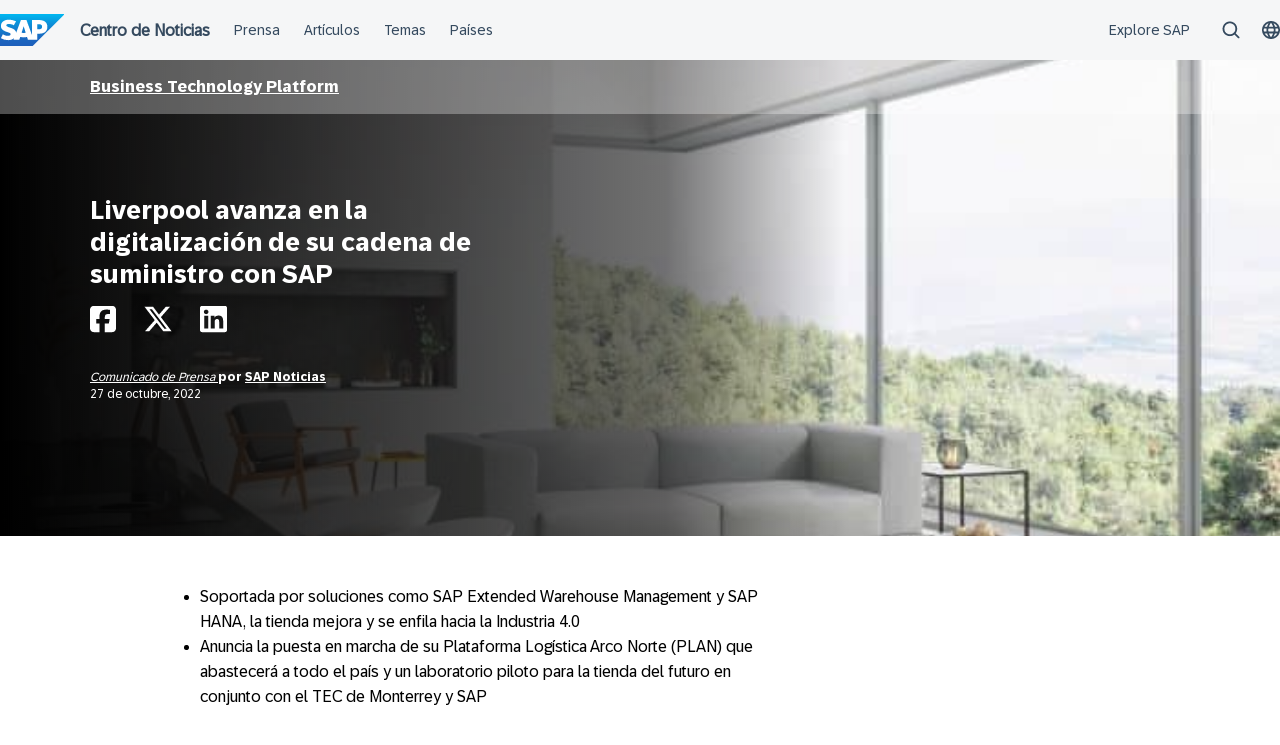

--- FILE ---
content_type: text/html; charset=UTF-8
request_url: https://news.sap.com/latinamerica/2022/10/liverpool-avanza-en-la-digitalizacion-de-su-cadena-de-suministro-con-sap/
body_size: 13946
content:
<!doctype html>
<html lang="es" class="no-js">
<head>
    <meta charset="UTF-8">
    <meta name="viewport" content="width=device-width, initial-scale=1">
    <link rel="profile" href="http://gmpg.org/xfn/11">
    <meta name='robots' content='index, follow, max-image-preview:large, max-snippet:-1, max-video-preview:-1' />

	<!-- This site is optimized with the Yoast SEO Premium plugin v26.7 (Yoast SEO v26.7) - https://yoast.com/wordpress/plugins/seo/ -->
	<title>Liverpool avanza en la digitalización de su cadena de suministro con SAP - SAP News Center Latinoamérica</title>
	<link rel="canonical" href="https://news.sap.com/latinamerica/2022/10/liverpool-avanza-en-la-digitalizacion-de-su-cadena-de-suministro-con-sap/" />
	<meta property="og:locale" content="es_MX" />
	<meta property="og:type" content="article" />
	<meta property="og:title" content="Liverpool avanza en la digitalización de su cadena de suministro con SAP" />
	<meta property="og:description" content="Soportada por soluciones como SAP Extended Warehouse Management y SAP HANA, la tienda mejora y se enfila hacia la Industria 4.0 Anuncia la puesta en..." />
	<meta property="og:url" content="https://news.sap.com/latinamerica/2022/10/liverpool-avanza-en-la-digitalizacion-de-su-cadena-de-suministro-con-sap/" />
	<meta property="og:site_name" content="SAP News Center Latinoamérica" />
	<meta property="article:publisher" content="https://www.facebook.com/SAPlatinoamerica" />
	<meta property="article:published_time" content="2022-10-27T15:37:24+00:00" />
	<meta property="article:modified_time" content="2023-11-13T20:22:01+00:00" />
	<meta property="og:image" content="https://news.sap.com/latinamerica/files/2022/10/27/287472_GettyImages-1133345213_small.jpg" />
	<meta property="og:image:width" content="700" />
	<meta property="og:image:height" content="525" />
	<meta property="og:image:type" content="image/jpeg" />
	<meta name="author" content="SAP Noticias" />
	<meta name="twitter:label1" content="Escrito por" />
	<meta name="twitter:data1" content="SAP Noticias" />
	<meta name="twitter:label2" content="Tiempo de lectura" />
	<meta name="twitter:data2" content="4 minutos" />
	<script type="application/ld+json" class="yoast-schema-graph">{"@context":"https://schema.org","@graph":[{"@type":"Article","@id":"https://news.sap.com/latinamerica/2022/10/liverpool-avanza-en-la-digitalizacion-de-su-cadena-de-suministro-con-sap/#article","isPartOf":{"@id":"https://news.sap.com/latinamerica/2022/10/liverpool-avanza-en-la-digitalizacion-de-su-cadena-de-suministro-con-sap/"},"author":{"name":"SAP Noticias","@id":"https://news.sap.com/latinamerica/#/schema/person/5afd2cbf5bb622e078932b40a4470d47"},"headline":"Liverpool avanza en la digitalización de su cadena de suministro con SAP","datePublished":"2022-10-27T15:37:24+00:00","dateModified":"2023-11-13T20:22:01+00:00","mainEntityOfPage":{"@id":"https://news.sap.com/latinamerica/2022/10/liverpool-avanza-en-la-digitalizacion-de-su-cadena-de-suministro-con-sap/"},"wordCount":831,"publisher":{"@id":"https://news.sap.com/latinamerica/#organization"},"image":{"@id":"https://news.sap.com/latinamerica/2022/10/liverpool-avanza-en-la-digitalizacion-de-su-cadena-de-suministro-con-sap/#primaryimage"},"thumbnailUrl":"https://news.sap.com/latinamerica/files/2022/10/27/287472_GettyImages-1133345213_small.jpg","keywords":["cadena","Liverpool","logística","Minorista","Retail","SAP HANA","Suministro","ventas"],"articleSection":["Business Technology Platform","Gestión de la cadena de suministro","Industrias"],"inLanguage":"es"},{"@type":"WebPage","@id":"https://news.sap.com/latinamerica/2022/10/liverpool-avanza-en-la-digitalizacion-de-su-cadena-de-suministro-con-sap/","url":"https://news.sap.com/latinamerica/2022/10/liverpool-avanza-en-la-digitalizacion-de-su-cadena-de-suministro-con-sap/","name":"Liverpool avanza en la digitalización de su cadena de suministro con SAP - SAP News Center Latinoamérica","isPartOf":{"@id":"https://news.sap.com/latinamerica/#website"},"primaryImageOfPage":{"@id":"https://news.sap.com/latinamerica/2022/10/liverpool-avanza-en-la-digitalizacion-de-su-cadena-de-suministro-con-sap/#primaryimage"},"image":{"@id":"https://news.sap.com/latinamerica/2022/10/liverpool-avanza-en-la-digitalizacion-de-su-cadena-de-suministro-con-sap/#primaryimage"},"thumbnailUrl":"https://news.sap.com/latinamerica/files/2022/10/27/287472_GettyImages-1133345213_small.jpg","datePublished":"2022-10-27T15:37:24+00:00","dateModified":"2023-11-13T20:22:01+00:00","breadcrumb":{"@id":"https://news.sap.com/latinamerica/2022/10/liverpool-avanza-en-la-digitalizacion-de-su-cadena-de-suministro-con-sap/#breadcrumb"},"inLanguage":"es","potentialAction":[{"@type":"ReadAction","target":["https://news.sap.com/latinamerica/2022/10/liverpool-avanza-en-la-digitalizacion-de-su-cadena-de-suministro-con-sap/"]}]},{"@type":"ImageObject","inLanguage":"es","@id":"https://news.sap.com/latinamerica/2022/10/liverpool-avanza-en-la-digitalizacion-de-su-cadena-de-suministro-con-sap/#primaryimage","url":"https://news.sap.com/latinamerica/files/2022/10/27/287472_GettyImages-1133345213_small.jpg","contentUrl":"https://news.sap.com/latinamerica/files/2022/10/27/287472_GettyImages-1133345213_small.jpg","width":700,"height":525,"caption":"Modern living room and kitchen interior with nature view"},{"@type":"BreadcrumbList","@id":"https://news.sap.com/latinamerica/2022/10/liverpool-avanza-en-la-digitalizacion-de-su-cadena-de-suministro-con-sap/#breadcrumb","itemListElement":[{"@type":"ListItem","position":1,"name":"Home","item":"https://news.sap.com/latinamerica/"},{"@type":"ListItem","position":2,"name":"Liverpool avanza en la digitalización de su cadena de suministro con SAP"}]},{"@type":"WebSite","@id":"https://news.sap.com/latinamerica/#website","url":"https://news.sap.com/latinamerica/","name":"SAP News Center Latinoamérica","description":"","publisher":{"@id":"https://news.sap.com/latinamerica/#organization"},"potentialAction":[{"@type":"SearchAction","target":{"@type":"EntryPoint","urlTemplate":"https://news.sap.com/latinamerica/?s={search_term_string}"},"query-input":{"@type":"PropertyValueSpecification","valueRequired":true,"valueName":"search_term_string"}}],"inLanguage":"es"},{"@type":"Organization","@id":"https://news.sap.com/latinamerica/#organization","name":"SAP","url":"https://news.sap.com/latinamerica/","logo":{"@type":"ImageObject","inLanguage":"es","@id":"https://news.sap.com/latinamerica/#/schema/logo/image/","url":"https://news.sap.com/latinamerica/files/2019/08/65903320_2903797569662914_557886358778019840_n.png","contentUrl":"https://news.sap.com/latinamerica/files/2019/08/65903320_2903797569662914_557886358778019840_n.png","width":720,"height":720,"caption":"SAP"},"image":{"@id":"https://news.sap.com/latinamerica/#/schema/logo/image/"},"sameAs":["https://www.facebook.com/SAPlatinoamerica","https://x.com/SAPLatinAmerica"]},{"@type":"Person","@id":"https://news.sap.com/latinamerica/#/schema/person/5afd2cbf5bb622e078932b40a4470d47","name":"SAP Noticias","image":{"@type":"ImageObject","inLanguage":"es","@id":"https://news.sap.com/latinamerica/#/schema/person/image/","url":"https://news.sap.com/latinamerica/wp-content/plugins/wp-user-avatars/wp-user-avatars/assets/images/mystery.jpg","contentUrl":"https://news.sap.com/latinamerica/wp-content/plugins/wp-user-avatars/wp-user-avatars/assets/images/mystery.jpg","caption":"SAP Noticias"},"url":"https://news.sap.com/latinamerica/author/mexico/"}]}</script>
	<!-- / Yoast SEO Premium plugin. -->


<link rel='dns-prefetch' href='//contextualnavigation.api.community-qa.sap.com' />
<link rel="alternate" type="application/rss+xml" title="SAP News Center Latinoamérica &raquo; Feed" href="https://news.sap.com/latinamerica/feed/"/>
<link rel="alternate" title="oEmbed (JSON)" type="application/json+oembed" href="https://news.sap.com/latinamerica/wp-json/oembed/1.0/embed?url=https%3A%2F%2Fnews.sap.com%2Flatinamerica%2F2022%2F10%2Fliverpool-avanza-en-la-digitalizacion-de-su-cadena-de-suministro-con-sap%2F" />
<link rel="alternate" title="oEmbed (XML)" type="text/xml+oembed" href="https://news.sap.com/latinamerica/wp-json/oembed/1.0/embed?url=https%3A%2F%2Fnews.sap.com%2Flatinamerica%2F2022%2F10%2Fliverpool-avanza-en-la-digitalizacion-de-su-cadena-de-suministro-con-sap%2F&#038;format=xml" />
<style id='wp-img-auto-sizes-contain-inline-css' type='text/css'>
img:is([sizes=auto i],[sizes^="auto," i]){contain-intrinsic-size:3000px 1500px}
/*# sourceURL=wp-img-auto-sizes-contain-inline-css */
</style>
<link rel='stylesheet' id='wp-block-library-css' href='https://news.sap.com/latinamerica/wp-includes/css/dist/block-library/style.min.css?ver=6.9' type='text/css' media='all' />
<style id='global-styles-inline-css' type='text/css'>
:root{--wp--preset--aspect-ratio--square: 1;--wp--preset--aspect-ratio--4-3: 4/3;--wp--preset--aspect-ratio--3-4: 3/4;--wp--preset--aspect-ratio--3-2: 3/2;--wp--preset--aspect-ratio--2-3: 2/3;--wp--preset--aspect-ratio--16-9: 16/9;--wp--preset--aspect-ratio--9-16: 9/16;--wp--preset--color--black: #000000;--wp--preset--color--cyan-bluish-gray: #abb8c3;--wp--preset--color--white: #ffffff;--wp--preset--color--pale-pink: #f78da7;--wp--preset--color--vivid-red: #cf2e2e;--wp--preset--color--luminous-vivid-orange: #ff6900;--wp--preset--color--luminous-vivid-amber: #fcb900;--wp--preset--color--light-green-cyan: #7bdcb5;--wp--preset--color--vivid-green-cyan: #00d084;--wp--preset--color--pale-cyan-blue: #8ed1fc;--wp--preset--color--vivid-cyan-blue: #0693e3;--wp--preset--color--vivid-purple: #9b51e0;--wp--preset--gradient--vivid-cyan-blue-to-vivid-purple: linear-gradient(135deg,rgb(6,147,227) 0%,rgb(155,81,224) 100%);--wp--preset--gradient--light-green-cyan-to-vivid-green-cyan: linear-gradient(135deg,rgb(122,220,180) 0%,rgb(0,208,130) 100%);--wp--preset--gradient--luminous-vivid-amber-to-luminous-vivid-orange: linear-gradient(135deg,rgb(252,185,0) 0%,rgb(255,105,0) 100%);--wp--preset--gradient--luminous-vivid-orange-to-vivid-red: linear-gradient(135deg,rgb(255,105,0) 0%,rgb(207,46,46) 100%);--wp--preset--gradient--very-light-gray-to-cyan-bluish-gray: linear-gradient(135deg,rgb(238,238,238) 0%,rgb(169,184,195) 100%);--wp--preset--gradient--cool-to-warm-spectrum: linear-gradient(135deg,rgb(74,234,220) 0%,rgb(151,120,209) 20%,rgb(207,42,186) 40%,rgb(238,44,130) 60%,rgb(251,105,98) 80%,rgb(254,248,76) 100%);--wp--preset--gradient--blush-light-purple: linear-gradient(135deg,rgb(255,206,236) 0%,rgb(152,150,240) 100%);--wp--preset--gradient--blush-bordeaux: linear-gradient(135deg,rgb(254,205,165) 0%,rgb(254,45,45) 50%,rgb(107,0,62) 100%);--wp--preset--gradient--luminous-dusk: linear-gradient(135deg,rgb(255,203,112) 0%,rgb(199,81,192) 50%,rgb(65,88,208) 100%);--wp--preset--gradient--pale-ocean: linear-gradient(135deg,rgb(255,245,203) 0%,rgb(182,227,212) 50%,rgb(51,167,181) 100%);--wp--preset--gradient--electric-grass: linear-gradient(135deg,rgb(202,248,128) 0%,rgb(113,206,126) 100%);--wp--preset--gradient--midnight: linear-gradient(135deg,rgb(2,3,129) 0%,rgb(40,116,252) 100%);--wp--preset--font-size--small: 15px;--wp--preset--font-size--medium: 18px;--wp--preset--font-size--large: 25px;--wp--preset--font-size--x-large: 42px;--wp--preset--spacing--20: 0.44rem;--wp--preset--spacing--30: 0.67rem;--wp--preset--spacing--40: 1rem;--wp--preset--spacing--50: 1.5rem;--wp--preset--spacing--60: 2.25rem;--wp--preset--spacing--70: 3.38rem;--wp--preset--spacing--80: 5.06rem;--wp--preset--shadow--natural: 6px 6px 9px rgba(0, 0, 0, 0.2);--wp--preset--shadow--deep: 12px 12px 50px rgba(0, 0, 0, 0.4);--wp--preset--shadow--sharp: 6px 6px 0px rgba(0, 0, 0, 0.2);--wp--preset--shadow--outlined: 6px 6px 0px -3px rgb(255, 255, 255), 6px 6px rgb(0, 0, 0);--wp--preset--shadow--crisp: 6px 6px 0px rgb(0, 0, 0);}:root { --wp--style--global--content-size: 960px;--wp--style--global--wide-size: 1280px; }:where(body) { margin: 0; }.wp-site-blocks > .alignleft { float: left; margin-right: 2em; }.wp-site-blocks > .alignright { float: right; margin-left: 2em; }.wp-site-blocks > .aligncenter { justify-content: center; margin-left: auto; margin-right: auto; }:where(.wp-site-blocks) > * { margin-block-start: 24px; margin-block-end: 0; }:where(.wp-site-blocks) > :first-child { margin-block-start: 0; }:where(.wp-site-blocks) > :last-child { margin-block-end: 0; }:root { --wp--style--block-gap: 24px; }:root :where(.is-layout-flow) > :first-child{margin-block-start: 0;}:root :where(.is-layout-flow) > :last-child{margin-block-end: 0;}:root :where(.is-layout-flow) > *{margin-block-start: 24px;margin-block-end: 0;}:root :where(.is-layout-constrained) > :first-child{margin-block-start: 0;}:root :where(.is-layout-constrained) > :last-child{margin-block-end: 0;}:root :where(.is-layout-constrained) > *{margin-block-start: 24px;margin-block-end: 0;}:root :where(.is-layout-flex){gap: 24px;}:root :where(.is-layout-grid){gap: 24px;}.is-layout-flow > .alignleft{float: left;margin-inline-start: 0;margin-inline-end: 2em;}.is-layout-flow > .alignright{float: right;margin-inline-start: 2em;margin-inline-end: 0;}.is-layout-flow > .aligncenter{margin-left: auto !important;margin-right: auto !important;}.is-layout-constrained > .alignleft{float: left;margin-inline-start: 0;margin-inline-end: 2em;}.is-layout-constrained > .alignright{float: right;margin-inline-start: 2em;margin-inline-end: 0;}.is-layout-constrained > .aligncenter{margin-left: auto !important;margin-right: auto !important;}.is-layout-constrained > :where(:not(.alignleft):not(.alignright):not(.alignfull)){max-width: var(--wp--style--global--content-size);margin-left: auto !important;margin-right: auto !important;}.is-layout-constrained > .alignwide{max-width: var(--wp--style--global--wide-size);}body .is-layout-flex{display: flex;}.is-layout-flex{flex-wrap: wrap;align-items: center;}.is-layout-flex > :is(*, div){margin: 0;}body .is-layout-grid{display: grid;}.is-layout-grid > :is(*, div){margin: 0;}body{padding-top: 0px;padding-right: 0px;padding-bottom: 0px;padding-left: 0px;}a:where(:not(.wp-element-button)){text-decoration: underline;}:root :where(.wp-element-button, .wp-block-button__link){background-color: #32373c;border-width: 0;color: #fff;font-family: inherit;font-size: inherit;font-style: inherit;font-weight: inherit;letter-spacing: inherit;line-height: inherit;padding-top: calc(0.667em + 2px);padding-right: calc(1.333em + 2px);padding-bottom: calc(0.667em + 2px);padding-left: calc(1.333em + 2px);text-decoration: none;text-transform: inherit;}.has-black-color{color: var(--wp--preset--color--black) !important;}.has-cyan-bluish-gray-color{color: var(--wp--preset--color--cyan-bluish-gray) !important;}.has-white-color{color: var(--wp--preset--color--white) !important;}.has-pale-pink-color{color: var(--wp--preset--color--pale-pink) !important;}.has-vivid-red-color{color: var(--wp--preset--color--vivid-red) !important;}.has-luminous-vivid-orange-color{color: var(--wp--preset--color--luminous-vivid-orange) !important;}.has-luminous-vivid-amber-color{color: var(--wp--preset--color--luminous-vivid-amber) !important;}.has-light-green-cyan-color{color: var(--wp--preset--color--light-green-cyan) !important;}.has-vivid-green-cyan-color{color: var(--wp--preset--color--vivid-green-cyan) !important;}.has-pale-cyan-blue-color{color: var(--wp--preset--color--pale-cyan-blue) !important;}.has-vivid-cyan-blue-color{color: var(--wp--preset--color--vivid-cyan-blue) !important;}.has-vivid-purple-color{color: var(--wp--preset--color--vivid-purple) !important;}.has-black-background-color{background-color: var(--wp--preset--color--black) !important;}.has-cyan-bluish-gray-background-color{background-color: var(--wp--preset--color--cyan-bluish-gray) !important;}.has-white-background-color{background-color: var(--wp--preset--color--white) !important;}.has-pale-pink-background-color{background-color: var(--wp--preset--color--pale-pink) !important;}.has-vivid-red-background-color{background-color: var(--wp--preset--color--vivid-red) !important;}.has-luminous-vivid-orange-background-color{background-color: var(--wp--preset--color--luminous-vivid-orange) !important;}.has-luminous-vivid-amber-background-color{background-color: var(--wp--preset--color--luminous-vivid-amber) !important;}.has-light-green-cyan-background-color{background-color: var(--wp--preset--color--light-green-cyan) !important;}.has-vivid-green-cyan-background-color{background-color: var(--wp--preset--color--vivid-green-cyan) !important;}.has-pale-cyan-blue-background-color{background-color: var(--wp--preset--color--pale-cyan-blue) !important;}.has-vivid-cyan-blue-background-color{background-color: var(--wp--preset--color--vivid-cyan-blue) !important;}.has-vivid-purple-background-color{background-color: var(--wp--preset--color--vivid-purple) !important;}.has-black-border-color{border-color: var(--wp--preset--color--black) !important;}.has-cyan-bluish-gray-border-color{border-color: var(--wp--preset--color--cyan-bluish-gray) !important;}.has-white-border-color{border-color: var(--wp--preset--color--white) !important;}.has-pale-pink-border-color{border-color: var(--wp--preset--color--pale-pink) !important;}.has-vivid-red-border-color{border-color: var(--wp--preset--color--vivid-red) !important;}.has-luminous-vivid-orange-border-color{border-color: var(--wp--preset--color--luminous-vivid-orange) !important;}.has-luminous-vivid-amber-border-color{border-color: var(--wp--preset--color--luminous-vivid-amber) !important;}.has-light-green-cyan-border-color{border-color: var(--wp--preset--color--light-green-cyan) !important;}.has-vivid-green-cyan-border-color{border-color: var(--wp--preset--color--vivid-green-cyan) !important;}.has-pale-cyan-blue-border-color{border-color: var(--wp--preset--color--pale-cyan-blue) !important;}.has-vivid-cyan-blue-border-color{border-color: var(--wp--preset--color--vivid-cyan-blue) !important;}.has-vivid-purple-border-color{border-color: var(--wp--preset--color--vivid-purple) !important;}.has-vivid-cyan-blue-to-vivid-purple-gradient-background{background: var(--wp--preset--gradient--vivid-cyan-blue-to-vivid-purple) !important;}.has-light-green-cyan-to-vivid-green-cyan-gradient-background{background: var(--wp--preset--gradient--light-green-cyan-to-vivid-green-cyan) !important;}.has-luminous-vivid-amber-to-luminous-vivid-orange-gradient-background{background: var(--wp--preset--gradient--luminous-vivid-amber-to-luminous-vivid-orange) !important;}.has-luminous-vivid-orange-to-vivid-red-gradient-background{background: var(--wp--preset--gradient--luminous-vivid-orange-to-vivid-red) !important;}.has-very-light-gray-to-cyan-bluish-gray-gradient-background{background: var(--wp--preset--gradient--very-light-gray-to-cyan-bluish-gray) !important;}.has-cool-to-warm-spectrum-gradient-background{background: var(--wp--preset--gradient--cool-to-warm-spectrum) !important;}.has-blush-light-purple-gradient-background{background: var(--wp--preset--gradient--blush-light-purple) !important;}.has-blush-bordeaux-gradient-background{background: var(--wp--preset--gradient--blush-bordeaux) !important;}.has-luminous-dusk-gradient-background{background: var(--wp--preset--gradient--luminous-dusk) !important;}.has-pale-ocean-gradient-background{background: var(--wp--preset--gradient--pale-ocean) !important;}.has-electric-grass-gradient-background{background: var(--wp--preset--gradient--electric-grass) !important;}.has-midnight-gradient-background{background: var(--wp--preset--gradient--midnight) !important;}.has-small-font-size{font-size: var(--wp--preset--font-size--small) !important;}.has-medium-font-size{font-size: var(--wp--preset--font-size--medium) !important;}.has-large-font-size{font-size: var(--wp--preset--font-size--large) !important;}.has-x-large-font-size{font-size: var(--wp--preset--font-size--x-large) !important;}
/*# sourceURL=global-styles-inline-css */
</style>

<link rel='stylesheet' id='sapn-sap-contextual-navigation-cxs-designsystem-css' href='https://contextualnavigation.api.community-qa.sap.com/static/latest/cxs-designsystem/cxs-designsystem.css?ver=1.0.0' type='text/css' media='all' />
<link rel='stylesheet' id='inpsyde-embed-privacy-frontend-css' href='https://news.sap.com/latinamerica/wp-content/plugins/inpsyde-embed-privacy/assets/build/frontend-css.css?ver=1678715802' type='text/css' media='all' />
<link rel='stylesheet' id='sapnews-mmenu-css-css' href='https://news.sap.com/latinamerica/wp-content/themes/sapn-theme-2/assets/jquery.mmenu.css?ver=1768845971' type='text/css' media='all' />
<link rel='stylesheet' id='sapnews-style-css' href='https://news.sap.com/latinamerica/wp-content/themes/sapn-theme-2/assets/sapn-style.css?ver=1768845971' type='text/css' media='all' />
<link rel='stylesheet' id='sapnews-mediaelement-css-css' href='https://news.sap.com/latinamerica/wp-content/themes/sapn-theme-2/assets/mediaelement.css?ver=1768845971' type='text/css' media='all' />
<link rel='stylesheet' id='sapnews-editor-styles-css-css' href='https://news.sap.com/latinamerica/wp-content/themes/sapn-theme-2/assets/editor-style.css?ver=1768845971' type='text/css' media='all' />
<link rel='stylesheet' id='wp-featherlight-css' href='https://news.sap.com/latinamerica/wp-content/plugins/wp-featherlight/css/wp-featherlight.min.css?ver=1.3.4' type='text/css' media='all' />
<script type="text/javascript" src="https://news.sap.com/latinamerica/wp-includes/js/jquery/jquery.min.js?ver=3.7.1" id="jquery-core-js"></script>
<script type="text/javascript" src="https://news.sap.com/latinamerica/wp-includes/js/jquery/jquery-migrate.min.js?ver=3.4.1" id="jquery-migrate-js"></script>
<link rel="https://api.w.org/" href="https://news.sap.com/latinamerica/wp-json/" /><link rel="alternate" title="JSON" type="application/json" href="https://news.sap.com/latinamerica/wp-json/wp/v2/posts/126797" /><link rel="EditURI" type="application/rsd+xml" title="RSD" href="https://news.sap.com/latinamerica/xmlrpc.php?rsd" />
<link rel='shortlink' href='https://news.sap.com/latinamerica/?p=126797' />
<script>window.schema_highlighter={accountId: "Acronym/Newssap", output: false, outputCache: false}</script> <script async src="https://cdn.schemaapp.com/javascript/highlight.js"></script>            <script type="text/javascript"><!--
                                function powerpress_pinw(pinw_url){window.open(pinw_url, 'PowerPressPlayer','toolbar=0,status=0,resizable=1,width=460,height=320');	return false;}
                //-->

                // tabnab protection
                window.addEventListener('load', function () {
                    // make all links have rel="noopener noreferrer"
                    document.querySelectorAll('a[target="_blank"]').forEach(link => {
                        link.setAttribute('rel', 'noopener noreferrer');
                    });
                });
            </script>
            
<script src="//assets.adobedtm.com/ccc66c06b30b/dec9e8a112d6/launch-5477257322e9.min.js"></script>
        <script type="module">
            import {defineCustomElements} from 'https://news.sap.com/latinamerica/wp-content/plugins/sapn-sap-contextual-navigation/assets/vendor/webcomponent/loader.js';

            defineCustomElements();
        </script>
        <link rel="amphtml" href="https://news.sap.com/latinamerica/2022/10/liverpool-avanza-en-la-digitalizacion-de-su-cadena-de-suministro-con-sap/?amp=1">    <script>document.documentElement.className = document.documentElement.className.replace("no-js", "js");</script>
</head>

<body class="wp-singular post-template-default single single-post postid-126797 single-format-standard wp-theme-sapn-theme-2 wp-featherlight-captions is-legacy-article-layout">
<div id="page" class="site">
    <a class="skip-link screen-reader-text" href="#content">Saltar al contenido</a>

    
        <div style="min-height: 60px;">
                    <ds-contextual-navigation
            landing-zone="{&quot;title&quot;:&quot;Centro de Noticias&quot;,&quot;url&quot;:&quot;https:\/\/news.sap.com\/latinamerica\/&quot;}"
            main-links="[{&quot;title&quot;:&quot;Prensa&quot;,&quot;url&quot;:&quot;https:\/\/news.sap.com\/latinamerica\/sala-de-prensa\/&quot;,&quot;subMenuRows&quot;:[]},{&quot;title&quot;:&quot;Art\u00edculos&quot;,&quot;url&quot;:&quot;https:\/\/news.sap.com\/latinamerica\/articulos&quot;,&quot;subMenuRows&quot;:[]},{&quot;title&quot;:&quot;Temas&quot;,&quot;url&quot;:&quot;https:\/\/news.sap.com\/latinamerica\/#topics&quot;,&quot;subMenuRows&quot;:[]},{&quot;title&quot;:&quot;Pa\u00edses&quot;,&quot;url&quot;:&quot;https:\/\/news.sap.com\/latinamerica\/#regions&quot;,&quot;subMenuRows&quot;:[]}]"
            country-selector-config="{&quot;enabled&quot;:true,&quot;searchDisabled&quot;:false,&quot;regions&quot;:[{&quot;title&quot;:&quot;Americas&quot;,&quot;countries&quot;:[{&quot;url&quot;:&quot;https:\/\/news.sap.com\/latinamerica&quot;,&quot;displayTitle&quot;:&quot;Argentina - Espa\u00f1ol&quot;,&quot;nativeTitle&quot;:&quot;&quot;,&quot;countryCode&quot;:&quot;ar&quot;},{&quot;url&quot;:&quot;https:\/\/news.sap.com\/latinamerica&quot;,&quot;displayTitle&quot;:&quot;Bolivia - Espa\u00f1ol&quot;,&quot;nativeTitle&quot;:&quot;&quot;,&quot;countryCode&quot;:&quot;bo&quot;},{&quot;url&quot;:&quot;https:\/\/news.sap.com\/brazil&quot;,&quot;displayTitle&quot;:&quot;Brazil - Portugu\u00eas&quot;,&quot;nativeTitle&quot;:&quot;Brasil&quot;,&quot;countryCode&quot;:&quot;br&quot;},{&quot;url&quot;:&quot;https:\/\/news.sap.com\/canada&quot;,&quot;displayTitle&quot;:&quot;Canada - English&quot;,&quot;nativeTitle&quot;:&quot;&quot;,&quot;countryCode&quot;:&quot;ca-en&quot;},{&quot;url&quot;:&quot;https:\/\/news.sap.com\/canada-fr&quot;,&quot;displayTitle&quot;:&quot;Canada - Fran\u00e7ais&quot;,&quot;nativeTitle&quot;:&quot;&quot;,&quot;countryCode&quot;:&quot;ca-fr&quot;},{&quot;url&quot;:&quot;https:\/\/news.sap.com\/latinamerica&quot;,&quot;displayTitle&quot;:&quot;Chile - Espa\u00f1ol&quot;,&quot;nativeTitle&quot;:&quot;&quot;,&quot;countryCode&quot;:&quot;cl&quot;},{&quot;url&quot;:&quot;https:\/\/news.sap.com\/latinamerica&quot;,&quot;displayTitle&quot;:&quot;Colombia - Espa\u00f1ol&quot;,&quot;nativeTitle&quot;:&quot;&quot;,&quot;countryCode&quot;:&quot;co&quot;},{&quot;url&quot;:&quot;https:\/\/news.sap.com\/latinamerica&quot;,&quot;displayTitle&quot;:&quot;Costa Rica - Espa\u00f1ol&quot;,&quot;nativeTitle&quot;:&quot;&quot;,&quot;countryCode&quot;:&quot;cr&quot;},{&quot;url&quot;:&quot;https:\/\/news.sap.com\/latinamerica&quot;,&quot;displayTitle&quot;:&quot;Dominican Republic - Espa\u00f1ol&quot;,&quot;nativeTitle&quot;:&quot;&quot;,&quot;countryCode&quot;:&quot;do&quot;},{&quot;url&quot;:&quot;https:\/\/news.sap.com\/latinamerica&quot;,&quot;displayTitle&quot;:&quot;Ecuador - Espa\u00f1ol&quot;,&quot;nativeTitle&quot;:&quot;&quot;,&quot;countryCode&quot;:&quot;ec&quot;},{&quot;url&quot;:&quot;https:\/\/news.sap.com\/latinamerica&quot;,&quot;displayTitle&quot;:&quot;El Salvador - Espa\u00f1ol&quot;,&quot;nativeTitle&quot;:&quot;&quot;,&quot;countryCode&quot;:&quot;sv&quot;},{&quot;url&quot;:&quot;https:\/\/news.sap.com\/latinamerica&quot;,&quot;displayTitle&quot;:&quot;Guatemala - Espa\u00f1ol&quot;,&quot;nativeTitle&quot;:&quot;&quot;,&quot;countryCode&quot;:&quot;gt&quot;},{&quot;url&quot;:&quot;https:\/\/news.sap.com\/latinamerica&quot;,&quot;displayTitle&quot;:&quot;Honduras - Espa\u00f1ol&quot;,&quot;nativeTitle&quot;:&quot;&quot;,&quot;countryCode&quot;:&quot;hn&quot;},{&quot;url&quot;:&quot;https:\/\/news.sap.com\/latinamerica&quot;,&quot;displayTitle&quot;:&quot;Mexico - Espa\u00f1ol&quot;,&quot;nativeTitle&quot;:&quot;Mexico&quot;,&quot;countryCode&quot;:&quot;mx&quot;},{&quot;url&quot;:&quot;https:\/\/news.sap.com\/latinamerica&quot;,&quot;displayTitle&quot;:&quot;Panama - Espa\u00f1ol&quot;,&quot;nativeTitle&quot;:&quot;Panam\u00e1&quot;,&quot;countryCode&quot;:&quot;pa&quot;},{&quot;url&quot;:&quot;https:\/\/news.sap.com\/latinamerica&quot;,&quot;displayTitle&quot;:&quot;Peru - Espa\u00f1ol&quot;,&quot;nativeTitle&quot;:&quot;Per\u00fa&quot;,&quot;countryCode&quot;:&quot;pe&quot;},{&quot;url&quot;:&quot;https:\/\/news.sap.com\/latinamerica&quot;,&quot;displayTitle&quot;:&quot;Puerto Rico - Espa\u00f1ol&quot;,&quot;nativeTitle&quot;:&quot;&quot;,&quot;countryCode&quot;:&quot;pr&quot;},{&quot;url&quot;:&quot;https:\/\/news.sap.com&quot;,&quot;displayTitle&quot;:&quot;United States - English&quot;,&quot;nativeTitle&quot;:&quot;usa&quot;,&quot;countryCode&quot;:&quot;us&quot;},{&quot;url&quot;:&quot;https:\/\/news.sap.com\/latinamerica&quot;,&quot;displayTitle&quot;:&quot;Venezuela - Espa\u00f1ol&quot;,&quot;nativeTitle&quot;:&quot;&quot;,&quot;countryCode&quot;:&quot;ve&quot;}]},{&quot;title&quot;:&quot;Asia Pacific&quot;,&quot;countries&quot;:[{&quot;url&quot;:&quot;https:\/\/news.sap.com\/australia&quot;,&quot;displayTitle&quot;:&quot;Australia - English&quot;,&quot;nativeTitle&quot;:&quot;&quot;,&quot;countryCode&quot;:&quot;en-au&quot;},{&quot;url&quot;:&quot;https:\/\/news.sap.cn\/&quot;,&quot;displayTitle&quot;:&quot;China - \u4e2d\u6587&quot;,&quot;nativeTitle&quot;:&quot;\u4e2d\u6587&quot;,&quot;countryCode&quot;:&quot;zh&quot;},{&quot;url&quot;:&quot;https:\/\/news.sap.com\/hk&quot;,&quot;displayTitle&quot;:&quot;Hong Kong, China - English&quot;,&quot;nativeTitle&quot;:&quot;&quot;,&quot;countryCode&quot;:&quot;hk&quot;},{&quot;url&quot;:&quot;https:\/\/news.sap.com\/india&quot;,&quot;displayTitle&quot;:&quot;India - English&quot;,&quot;nativeTitle&quot;:&quot;&quot;,&quot;countryCode&quot;:&quot;in&quot;},{&quot;url&quot;:&quot;https:\/\/news.sap.com\/sea&quot;,&quot;displayTitle&quot;:&quot;Indonesia - English&quot;,&quot;nativeTitle&quot;:&quot;&quot;,&quot;countryCode&quot;:&quot;id&quot;},{&quot;url&quot;:&quot;https:\/\/news.sap.com\/japan&quot;,&quot;displayTitle&quot;:&quot;Japan - \u65e5\u672c\u8a9e&quot;,&quot;nativeTitle&quot;:&quot;\u65e5\u672c&quot;,&quot;countryCode&quot;:&quot;jp&quot;},{&quot;url&quot;:&quot;https:\/\/news.sap.com\/cis&quot;,&quot;displayTitle&quot;:&quot;Kazakhstan - \u0420\u0443\u0441\u0441\u043a\u0438\u0439&quot;,&quot;nativeTitle&quot;:&quot;\u041a\u0430\u0437\u0430\u0445\u0441\u0442\u0430\u043d&quot;,&quot;countryCode&quot;:&quot;kz&quot;},{&quot;url&quot;:&quot;https:\/\/news.sap.com\/korea&quot;,&quot;displayTitle&quot;:&quot;Korea - \ud55c\uad6d\uc5b4&quot;,&quot;nativeTitle&quot;:&quot;\ub300\ud55c\ubbfc\uad6d&quot;,&quot;countryCode&quot;:&quot;kr&quot;},{&quot;url&quot;:&quot;https:\/\/news.sap.com\/cis&quot;,&quot;displayTitle&quot;:&quot;Kyrgyzstan - \u0420\u0443\u0441\u0441\u043a\u0438\u0439&quot;,&quot;nativeTitle&quot;:&quot;\u041a\u0438\u0440\u0433\u0438\u0437\u0438\u044f&quot;,&quot;countryCode&quot;:&quot;kg&quot;},{&quot;url&quot;:&quot;https:\/\/news.sap.com\/sea&quot;,&quot;displayTitle&quot;:&quot;Malaysia - English&quot;,&quot;nativeTitle&quot;:&quot;&quot;,&quot;countryCode&quot;:&quot;my&quot;},{&quot;url&quot;:&quot;https:\/\/news.sap.com\/australia&quot;,&quot;displayTitle&quot;:&quot;New Zealand - English&quot;,&quot;nativeTitle&quot;:&quot;&quot;,&quot;countryCode&quot;:&quot;en-nz&quot;},{&quot;url&quot;:&quot;https:\/\/news.sap.com\/sea&quot;,&quot;displayTitle&quot;:&quot;Philippines - English&quot;,&quot;nativeTitle&quot;:&quot;&quot;,&quot;countryCode&quot;:&quot;ph&quot;},{&quot;url&quot;:&quot;https:\/\/news.sap.com\/sea&quot;,&quot;displayTitle&quot;:&quot;Singapore - English&quot;,&quot;nativeTitle&quot;:&quot;&quot;,&quot;countryCode&quot;:&quot;sg&quot;},{&quot;url&quot;:&quot;https:\/\/news.sap.com\/cis&quot;,&quot;displayTitle&quot;:&quot;Tajikistan - \u0420\u0443\u0441\u0441\u043a\u0438\u0439&quot;,&quot;nativeTitle&quot;:&quot;\u0422\u0430\u0434\u0436\u0438\u043a\u0438\u0441\u0442\u0430\u043d&quot;,&quot;countryCode&quot;:&quot;tj&quot;},{&quot;url&quot;:&quot;https:\/\/news.sap.com\/sea&quot;,&quot;displayTitle&quot;:&quot;Thailand - English&quot;,&quot;nativeTitle&quot;:&quot;&quot;,&quot;countryCode&quot;:&quot;th&quot;},{&quot;url&quot;:&quot;https:\/\/news.sap.com\/cis&quot;,&quot;displayTitle&quot;:&quot;Turkmenistan - \u0420\u0443\u0441\u0441\u043a\u0438\u0439&quot;,&quot;nativeTitle&quot;:&quot;\u0422\u0443\u0440\u043a\u043c\u0435\u043d\u0438\u0441\u0442\u0430\u043d&quot;,&quot;countryCode&quot;:&quot;tm&quot;},{&quot;url&quot;:&quot;https:\/\/news.sap.com\/cis&quot;,&quot;displayTitle&quot;:&quot;Uzbekistan - \u0420\u0443\u0441\u0441\u043a\u0438\u0439&quot;,&quot;nativeTitle&quot;:&quot;\u0423\u0437\u0431\u0435\u043a\u0438\u0441\u0442\u0430\u043d&quot;,&quot;countryCode&quot;:&quot;uz&quot;},{&quot;url&quot;:&quot;https:\/\/news.sap.com\/sea&quot;,&quot;displayTitle&quot;:&quot;Vietnam - English&quot;,&quot;nativeTitle&quot;:&quot;&quot;,&quot;countryCode&quot;:&quot;vn&quot;}]},{&quot;title&quot;:&quot;Europe&quot;,&quot;countries&quot;:[{&quot;url&quot;:&quot;https:\/\/news.sap.com\/westbalkans&quot;,&quot;displayTitle&quot;:&quot;Albania - \u0441\u0440\u043f\u0441\u043a\u0438&quot;,&quot;nativeTitle&quot;:&quot;&quot;,&quot;countryCode&quot;:&quot;al&quot;},{&quot;url&quot;:&quot;https:\/\/news.sap.com\/cis&quot;,&quot;displayTitle&quot;:&quot;Armenia - \u0420\u0443\u0441\u0441\u043a\u0438\u0439&quot;,&quot;nativeTitle&quot;:&quot;\u0410\u0440\u043c\u0435\u043d\u0438\u044f&quot;,&quot;countryCode&quot;:&quot;am&quot;},{&quot;url&quot;:&quot;https:\/\/news.sap.com\/germany&quot;,&quot;displayTitle&quot;:&quot;Austria - Deutsch&quot;,&quot;nativeTitle&quot;:&quot;\u00d6sterreich&quot;,&quot;countryCode&quot;:&quot;at&quot;},{&quot;url&quot;:&quot;https:\/\/news.sap.com\/cis&quot;,&quot;displayTitle&quot;:&quot;Azerbaijan - \u0420\u0443\u0441\u0441\u043a\u0438\u0439&quot;,&quot;nativeTitle&quot;:&quot;\u0410\u0437\u0435\u0440\u0431\u0430\u0439\u0434\u0436\u0430\u043d&quot;,&quot;countryCode&quot;:&quot;az&quot;},{&quot;url&quot;:&quot;https:\/\/news.sap.com\/cis&quot;,&quot;displayTitle&quot;:&quot;Belarus - \u0420\u0443\u0441\u0441\u043a\u0438\u0439&quot;,&quot;nativeTitle&quot;:&quot;\u0411\u0435\u043b\u0430\u0440\u0443\u0441\u044c&quot;,&quot;countryCode&quot;:&quot;by&quot;},{&quot;url&quot;:&quot;https:\/\/news.sap.com\/belgique&quot;,&quot;displayTitle&quot;:&quot;Belgium - Fran\u00e7ais&quot;,&quot;nativeTitle&quot;:&quot;Belgique&quot;,&quot;countryCode&quot;:&quot;be-fr&quot;},{&quot;url&quot;:&quot;https:\/\/news.sap.com\/belgie&quot;,&quot;displayTitle&quot;:&quot;Belgium - Nederlands&quot;,&quot;nativeTitle&quot;:&quot;Belgi\u00eb&quot;,&quot;countryCode&quot;:&quot;be-nl&quot;},{&quot;url&quot;:&quot;https:\/\/news.sap.com\/westbalkans&quot;,&quot;displayTitle&quot;:&quot;Bosnia and Herzogovina - \u0441\u0440\u043f\u0441\u043a\u0438&quot;,&quot;nativeTitle&quot;:&quot;Bosna i Hercegovina&quot;,&quot;countryCode&quot;:&quot;ba&quot;},{&quot;url&quot;:&quot;https:\/\/news.sap.com\/bulgaria&quot;,&quot;displayTitle&quot;:&quot;Bulgaria - \u0431\u044a\u043b\u0433\u0430\u0440\u0441\u043a\u0438&quot;,&quot;nativeTitle&quot;:&quot;\u0411\u044a\u043b\u0433\u0430\u0440\u0438\u044f&quot;,&quot;countryCode&quot;:&quot;bg&quot;},{&quot;url&quot;:&quot;https:\/\/news.sap.com\/croatia&quot;,&quot;displayTitle&quot;:&quot;Croatia - Hrvatski&quot;,&quot;nativeTitle&quot;:&quot;Hrvatska&quot;,&quot;countryCode&quot;:&quot;hr&quot;},{&quot;url&quot;:&quot;https:\/\/news.sap.com\/cz&quot;,&quot;displayTitle&quot;:&quot;Czechia - \u010ce\u0161tina&quot;,&quot;nativeTitle&quot;:&quot;\u010cesk\u00e1&quot;,&quot;countryCode&quot;:&quot;cz&quot;},{&quot;url&quot;:&quot;https:\/\/news.sap.com\/denmark&quot;,&quot;displayTitle&quot;:&quot;Denmark - Dansk&quot;,&quot;nativeTitle&quot;:&quot;Danmark&quot;,&quot;countryCode&quot;:&quot;dk&quot;},{&quot;url&quot;:&quot;https:\/\/news.sap.com&quot;,&quot;displayTitle&quot;:&quot;Estonia - English&quot;,&quot;nativeTitle&quot;:&quot;Eesti&quot;,&quot;countryCode&quot;:&quot;ee&quot;},{&quot;url&quot;:&quot;https:\/\/news.sap.com\/finland&quot;,&quot;displayTitle&quot;:&quot;Finland - Suomi&quot;,&quot;nativeTitle&quot;:&quot;Suomi&quot;,&quot;countryCode&quot;:&quot;fi&quot;},{&quot;url&quot;:&quot;https:\/\/news.sap.com\/france&quot;,&quot;displayTitle&quot;:&quot;France - Fran\u00e7ais&quot;,&quot;nativeTitle&quot;:&quot;&quot;,&quot;countryCode&quot;:&quot;fr&quot;},{&quot;url&quot;:&quot;https:\/\/news.sap.com\/cis&quot;,&quot;displayTitle&quot;:&quot;Georgia - \u0420\u0443\u0441\u0441\u043a\u0438\u0439&quot;,&quot;nativeTitle&quot;:&quot;\u0413\u0440\u0443\u0437\u0438\u044f&quot;,&quot;countryCode&quot;:&quot;ge&quot;},{&quot;url&quot;:&quot;https:\/\/news.sap.com\/germany&quot;,&quot;displayTitle&quot;:&quot;Germany - Deutsch&quot;,&quot;nativeTitle&quot;:&quot;Deutschland&quot;,&quot;countryCode&quot;:&quot;de&quot;},{&quot;url&quot;:&quot;https:\/\/news.sap.com\/greece&quot;,&quot;displayTitle&quot;:&quot;Greece - \u0395\u03bb\u03bb\u03b7\u03bd\u03b9\u03ba\u03ac&quot;,&quot;nativeTitle&quot;:&quot;\u0395\u03bb\u03bb\u03ac\u03b4\u03b1 \u03ba\u03b1\u03b9 \u039a\u03cd\u03c0\u03c1\u03bf\u03c2&quot;,&quot;countryCode&quot;:&quot;gr&quot;},{&quot;url&quot;:&quot;https:\/\/news.sap.com\/hungary&quot;,&quot;displayTitle&quot;:&quot;Hungary - Magyar&quot;,&quot;nativeTitle&quot;:&quot;Magyarorsz\u00e1g&quot;,&quot;countryCode&quot;:&quot;hu&quot;},{&quot;url&quot;:&quot;https:\/\/news.sap.com\/uk&quot;,&quot;displayTitle&quot;:&quot;Ireland - English&quot;,&quot;nativeTitle&quot;:&quot;\u00c9ire&quot;,&quot;countryCode&quot;:&quot;ie&quot;},{&quot;url&quot;:&quot;https:\/\/news.sap.com\/italy&quot;,&quot;displayTitle&quot;:&quot;Italy - Italiano&quot;,&quot;nativeTitle&quot;:&quot;Italia&quot;,&quot;countryCode&quot;:&quot;it&quot;},{&quot;url&quot;:&quot;https:\/\/news.sap.com&quot;,&quot;displayTitle&quot;:&quot;Latvia - English&quot;,&quot;nativeTitle&quot;:&quot;Latvija&quot;,&quot;countryCode&quot;:&quot;lv&quot;},{&quot;url&quot;:&quot;https:\/\/news.sap.com&quot;,&quot;displayTitle&quot;:&quot;Lithuania - English&quot;,&quot;nativeTitle&quot;:&quot;Lietuva&quot;,&quot;countryCode&quot;:&quot;lt&quot;},{&quot;url&quot;:&quot;https:\/\/news.sap.com\/westbalkans&quot;,&quot;displayTitle&quot;:&quot;Macedonia - \u0441\u0440\u043f\u0441\u043a\u0438&quot;,&quot;nativeTitle&quot;:&quot;Makedonija&quot;,&quot;countryCode&quot;:&quot;mk&quot;},{&quot;url&quot;:&quot;https:\/\/news.sap.com\/cis&quot;,&quot;displayTitle&quot;:&quot;Moldova - \u0420\u0443\u0441\u0441\u043a\u0438\u0439&quot;,&quot;nativeTitle&quot;:&quot;\u041c\u043e\u043b\u0434\u0430\u0432\u0438\u044f&quot;,&quot;countryCode&quot;:&quot;md&quot;},{&quot;url&quot;:&quot;https:\/\/news.sap.com\/westbalkans&quot;,&quot;displayTitle&quot;:&quot;Montenegro - \u0441\u0440\u043f\u0441\u043a\u0438&quot;,&quot;nativeTitle&quot;:&quot;Crna Gora&quot;,&quot;countryCode&quot;:&quot;me&quot;},{&quot;url&quot;:&quot;https:\/\/news.sap.com\/netherlands&quot;,&quot;displayTitle&quot;:&quot;Netherlands - Nederlands&quot;,&quot;nativeTitle&quot;:&quot;Nederland&quot;,&quot;countryCode&quot;:&quot;nl&quot;},{&quot;url&quot;:&quot;https:\/\/news.sap.com\/norway&quot;,&quot;displayTitle&quot;:&quot;Norway - Norsk&quot;,&quot;nativeTitle&quot;:&quot;Norge&quot;,&quot;countryCode&quot;:&quot;no&quot;},{&quot;url&quot;:&quot;https:\/\/news.sap.com\/poland&quot;,&quot;displayTitle&quot;:&quot;Poland - Polski&quot;,&quot;nativeTitle&quot;:&quot;Polska&quot;,&quot;countryCode&quot;:&quot;pl&quot;},{&quot;url&quot;:&quot;https:\/\/news.sap.com\/portugal&quot;,&quot;displayTitle&quot;:&quot;Portugal - Portugu\u00eas&quot;,&quot;nativeTitle&quot;:&quot;&quot;,&quot;countryCode&quot;:&quot;pt&quot;},{&quot;url&quot;:&quot;https:\/\/news.sap.com\/romania&quot;,&quot;displayTitle&quot;:&quot;Romania - Rom\u00e2n\u0103&quot;,&quot;nativeTitle&quot;:&quot;&quot;,&quot;countryCode&quot;:&quot;ro&quot;},{&quot;url&quot;:&quot;https:\/\/news.sap.com\/cis&quot;,&quot;displayTitle&quot;:&quot;Russia - \u0420\u0443\u0441\u0441\u043a\u0438\u0439&quot;,&quot;nativeTitle&quot;:&quot;\u0420\u043e\u0441\u0441\u0438\u044f&quot;,&quot;countryCode&quot;:&quot;ru&quot;},{&quot;url&quot;:&quot;https:\/\/news.sap.com\/westbalkans&quot;,&quot;displayTitle&quot;:&quot;Serbia - \u0441\u0440\u043f\u0441\u043a\u0438&quot;,&quot;nativeTitle&quot;:&quot;Srbija&quot;,&quot;countryCode&quot;:&quot;rs&quot;},{&quot;url&quot;:&quot;https:\/\/news.sap.com\/sk&quot;,&quot;displayTitle&quot;:&quot;Slovakia - Sloven\u010dina&quot;,&quot;nativeTitle&quot;:&quot;Slovensko&quot;,&quot;countryCode&quot;:&quot;sk&quot;},{&quot;url&quot;:&quot;https:\/\/news.sap.com\/slovenia&quot;,&quot;displayTitle&quot;:&quot;Slovenia - Sloven\u0161\u010dina&quot;,&quot;nativeTitle&quot;:&quot;Slovenija&quot;,&quot;countryCode&quot;:&quot;sl&quot;},{&quot;url&quot;:&quot;https:\/\/news.sap.com\/spain&quot;,&quot;displayTitle&quot;:&quot;Spain - Espa\u00f1ol&quot;,&quot;nativeTitle&quot;:&quot;Espa\u00f1a&quot;,&quot;countryCode&quot;:&quot;es&quot;},{&quot;url&quot;:&quot;https:\/\/news.sap.com\/sweden&quot;,&quot;displayTitle&quot;:&quot;Sweden - Svenska&quot;,&quot;nativeTitle&quot;:&quot;Sverige&quot;,&quot;countryCode&quot;:&quot;se&quot;},{&quot;url&quot;:&quot;https:\/\/news.sap.com\/swiss&quot;,&quot;displayTitle&quot;:&quot;Switzerland - Deutsch&quot;,&quot;nativeTitle&quot;:&quot;Schweiz&quot;,&quot;countryCode&quot;:&quot;ch-de&quot;},{&quot;url&quot;:&quot;https:\/\/news.sap.com\/suisse&quot;,&quot;displayTitle&quot;:&quot;Switzerland - Fran\u00e7ais&quot;,&quot;nativeTitle&quot;:&quot;Suisse&quot;,&quot;countryCode&quot;:&quot;ch-fr&quot;},{&quot;url&quot;:&quot;https:\/\/news.sap.com\/turkey&quot;,&quot;displayTitle&quot;:&quot;Turkey - T\u00fcrk\u00e7e&quot;,&quot;nativeTitle&quot;:&quot;T\u00fcrkiye&quot;,&quot;countryCode&quot;:&quot;tr&quot;},{&quot;url&quot;:&quot;https:\/\/news.sap.com\/ukraine&quot;,&quot;displayTitle&quot;:&quot;Ukraine - \u0423\u043a\u0440\u0430\u0457\u043d\u0441\u044c\u043a\u0430&quot;,&quot;nativeTitle&quot;:&quot;\u0423\u043a\u0440\u0430\u0438\u043d\u0430&quot;,&quot;countryCode&quot;:&quot;ua&quot;},{&quot;url&quot;:&quot;https:\/\/news.sap.com\/uk&quot;,&quot;displayTitle&quot;:&quot;United Kingdom - English&quot;,&quot;nativeTitle&quot;:&quot;uk&quot;,&quot;countryCode&quot;:&quot;gb&quot;}]},{&quot;title&quot;:&quot;Middle East and Africa&quot;,&quot;countries&quot;:[{&quot;url&quot;:&quot;https:\/\/news.sap.com\/africa&quot;,&quot;displayTitle&quot;:&quot;Angola - English&quot;,&quot;nativeTitle&quot;:&quot;&quot;,&quot;countryCode&quot;:&quot;ao&quot;},{&quot;url&quot;:&quot;https:\/\/news.sap.com\/mena&quot;,&quot;displayTitle&quot;:&quot;Bahrain - English&quot;,&quot;nativeTitle&quot;:&quot;\u0627\u0644\u0628\u062d\u0631\u064a\u0646&quot;,&quot;countryCode&quot;:&quot;bh&quot;},{&quot;url&quot;:&quot;https:\/\/news.sap.com\/mena&quot;,&quot;displayTitle&quot;:&quot;Egypt - English&quot;,&quot;nativeTitle&quot;:&quot;\u0645\u0635\u0631&quot;,&quot;countryCode&quot;:&quot;eg&quot;},{&quot;url&quot;:&quot;https:\/\/news.sap.com\/mena&quot;,&quot;displayTitle&quot;:&quot;Iraq - English&quot;,&quot;nativeTitle&quot;:&quot;\u0627\u0644\u0639\u0640\u0631\u0627\u0642&quot;,&quot;countryCode&quot;:&quot;iq&quot;},{&quot;url&quot;:&quot;https:\/\/news.sap.com&quot;,&quot;displayTitle&quot;:&quot;Israel - English&quot;,&quot;nativeTitle&quot;:&quot;\u05d9\u05e9\u05e8\u05d0\u05dc&quot;,&quot;countryCode&quot;:&quot;il&quot;},{&quot;url&quot;:&quot;https:\/\/news.sap.com\/mena&quot;,&quot;displayTitle&quot;:&quot;Jordan - English&quot;,&quot;nativeTitle&quot;:&quot;\u0627\u0644\u0623\u0631\u062f\u0646&quot;,&quot;countryCode&quot;:&quot;jo&quot;},{&quot;url&quot;:&quot;https:\/\/news.sap.com\/africa&quot;,&quot;displayTitle&quot;:&quot;Kenya - English&quot;,&quot;nativeTitle&quot;:&quot;&quot;,&quot;countryCode&quot;:&quot;ke&quot;},{&quot;url&quot;:&quot;https:\/\/news.sap.com\/mena&quot;,&quot;displayTitle&quot;:&quot;Kuwait - English&quot;,&quot;nativeTitle&quot;:&quot;\u0627\u0644\u0643\u0648\u064a\u062a&quot;,&quot;countryCode&quot;:&quot;kw&quot;},{&quot;url&quot;:&quot;https:\/\/news.sap.com\/mena&quot;,&quot;displayTitle&quot;:&quot;Lebanon - English&quot;,&quot;nativeTitle&quot;:&quot;\u0644\u0628\u0646\u0627\u0646&quot;,&quot;countryCode&quot;:&quot;lb&quot;},{&quot;url&quot;:&quot;https:\/\/news.sap.com\/africa&quot;,&quot;displayTitle&quot;:&quot;Libya - English&quot;,&quot;nativeTitle&quot;:&quot;\u0644\u064a\u0628\u064a\u0627&quot;,&quot;countryCode&quot;:&quot;ly&quot;},{&quot;url&quot;:&quot;https:\/\/news.sap.com\/france&quot;,&quot;displayTitle&quot;:&quot;Morocco - Fran\u00e7ais&quot;,&quot;nativeTitle&quot;:&quot;&quot;,&quot;countryCode&quot;:&quot;ma&quot;},{&quot;url&quot;:&quot;https:\/\/news.sap.com\/africa&quot;,&quot;displayTitle&quot;:&quot;Nigeria - English&quot;,&quot;nativeTitle&quot;:&quot;&quot;,&quot;countryCode&quot;:&quot;ng&quot;},{&quot;url&quot;:&quot;https:\/\/news.sap.com\/mena&quot;,&quot;displayTitle&quot;:&quot;Oman - English&quot;,&quot;nativeTitle&quot;:&quot;\u0639\u064f\u0645\u0627\u0646\u0639\u064f\u0645\u0627\u0646&quot;,&quot;countryCode&quot;:&quot;om&quot;},{&quot;url&quot;:&quot;https:\/\/news.sap.com\/mena&quot;,&quot;displayTitle&quot;:&quot;Pakistan - English&quot;,&quot;nativeTitle&quot;:&quot;\u0627\u0633\u0644\u0627\u0645\u06cc \u062c\u0645\u06c1\u0648\u0631\u06cc\u06c2 \u067e\u0627\u0643\u0633\u062a\u0627\u0646&quot;,&quot;countryCode&quot;:&quot;pk&quot;},{&quot;url&quot;:&quot;https:\/\/news.sap.com\/mena&quot;,&quot;displayTitle&quot;:&quot;Palestine - English&quot;,&quot;nativeTitle&quot;:&quot;\u0641\u0644\u0633\u0637\u064a\u0646&quot;,&quot;countryCode&quot;:&quot;ps&quot;},{&quot;url&quot;:&quot;https:\/\/news.sap.com\/mena&quot;,&quot;displayTitle&quot;:&quot;Qatar - English&quot;,&quot;nativeTitle&quot;:&quot;\u0642\u0637\u0631&quot;,&quot;countryCode&quot;:&quot;qa&quot;},{&quot;url&quot;:&quot;https:\/\/news.sap.com\/mena&quot;,&quot;displayTitle&quot;:&quot;Saudi Arabia - English&quot;,&quot;nativeTitle&quot;:&quot;\u0627\u0644\u0645\u0645\u0644\u0643\u0629 \u0627\u0644\u0639\u0631\u0628\u064a\u0629 \u0627\u0644\u0633\u0639\u0648\u062f\u064a\u0629&quot;,&quot;countryCode&quot;:&quot;sa&quot;},{&quot;url&quot;:&quot;https:\/\/news.sap.com\/africa&quot;,&quot;displayTitle&quot;:&quot;South Africa - English&quot;,&quot;nativeTitle&quot;:&quot;&quot;,&quot;countryCode&quot;:&quot;za&quot;},{&quot;url&quot;:&quot;https:\/\/news.sap.com\/mena&quot;,&quot;displayTitle&quot;:&quot;United Arab Emirates - English&quot;,&quot;nativeTitle&quot;:&quot;\u0627\u0644\u0627\u0645\u0627\u0631\u0627\u062a \u0627\u0644\u0639\u0631\u0628\u064a\u0629 \u0627\u0644\u0645\u062a\u062d\u062f\u0629&quot;,&quot;countryCode&quot;:&quot;ae&quot;},{&quot;url&quot;:&quot;https:\/\/news.sap.com\/mena&quot;,&quot;displayTitle&quot;:&quot;Yemen - English&quot;,&quot;nativeTitle&quot;:&quot;\u0627\u0644\u062c\u0645\u0647\u0648\u0631\u064a\u0629 \u0627\u0644\u064a\u0645\u0646\u064a\u0629&quot;,&quot;countryCode&quot;:&quot;ye&quot;}]}]}"
            profile="{&quot;accountManagementUrl&quot;:&quot;&quot;,&quot;links&quot;:[]}"
            search-config="{&quot;disabled&quot;:false,&quot;url&quot;:&quot;https:\/\/search.sap.com&quot;,&quot;placeholder&quot;:&quot;Search News and Press&quot;,&quot;inputName&quot;:&quot;t&quot;,&quot;queryParameters&quot;:{&quot;f&quot;:&quot;type_ids%3A159390486548268564077655219002787&quot;}}"
            hide-explore-sap-link="false"
            disable-profile-menu="true"
            explore-sap-link="{&quot;title&quot;:&quot;Explore SAP&quot;,&quot;subMenuRows&quot;:[{&quot;subMenuLinkItems&quot;:[{&quot;category&quot;:&quot;Productos&quot;,&quot;url&quot;:&quot;https:\/\/www.sap.com\/latinamerica\/products.html&quot;,&quot;items&quot;:[{&quot;title&quot;:&quot;SAP Business Suite&quot;,&quot;url&quot;:&quot;https:\/\/www.sap.com\/latinamerica\/products\/business-suite.html&quot;},{&quot;title&quot;:&quot;Artificial intelligence&quot;,&quot;url&quot;:&quot;https:\/\/www.sap.com\/latinamerica\/products\/artificial-intelligence.html&quot;},{&quot;title&quot;:&quot;Aplicaciones de Negocios&quot;,&quot;url&quot;:&quot;https:\/\/www.sap.com\/latinamerica\/products\/business-applications.html&quot;},{&quot;title&quot;:&quot;Data and analytics&quot;,&quot;url&quot;:&quot;https:\/\/www.sap.com\/latinamerica\/products\/data-cloud.html&quot;},{&quot;title&quot;:&quot;Technology platform&quot;,&quot;url&quot;:&quot;https:\/\/www.sap.com\/latinamerica\/products\/technology-platform.html&quot;},{&quot;title&quot;:&quot;Gesti\u00f3n financiera&quot;,&quot;url&quot;:&quot;https:\/\/www.sap.com\/latinamerica\/products\/financial-management.html&quot;},{&quot;title&quot;:&quot;Gesti\u00f3n de gastos&quot;,&quot;url&quot;:&quot;https:\/\/www.sap.com\/latinamerica\/products\/spend-management.html&quot;},{&quot;title&quot;:&quot;Gesti\u00f3n de la cadena de suministro&quot;,&quot;url&quot;:&quot;https:\/\/www.sap.com\/latinamerica\/products\/scm.html&quot;},{&quot;title&quot;:&quot;Gesti\u00f3n del capital humano&quot;,&quot;url&quot;:&quot;https:\/\/www.sap.com\/latinamerica\/products\/hcm.html&quot;},{&quot;title&quot;:&quot;Experiencia del cliente&quot;,&quot;url&quot;:&quot;https:\/\/www.sap.com\/latinamerica\/products\/crm.html&quot;},{&quot;title&quot;:&quot;SAP Business Network&quot;,&quot;url&quot;:&quot;https:\/\/www.sap.com\/latinamerica\/products\/business-network.html&quot;},{&quot;title&quot;:&quot;-&quot;,&quot;url&quot;:&quot;&quot;},{&quot;title&quot;:&quot;Ver productos por orden alfab\u00e9tico&quot;,&quot;url&quot;:&quot;https:\/\/www.sap.com\/latinamerica\/products\/a-z.html&quot;},{&quot;title&quot;:&quot;Ver industrias&quot;,&quot;url&quot;:&quot;https:\/\/www.sap.com\/latinamerica\/industries.html&quot;},{&quot;title&quot;:&quot;Pruebe SAP&quot;,&quot;url&quot;:&quot;https:\/\/www.sap.com\/latinamerica\/products\/try-sap.html&quot;},{&quot;title&quot;:&quot;-&quot;,&quot;url&quot;:&quot;&quot;},{&quot;title&quot;:&quot;Socios&quot;,&quot;url&quot;:&quot;https:\/\/www.sap.com\/latinamerica\/partners.html&quot;},{&quot;title&quot;:&quot;-&quot;,&quot;url&quot;:&quot;&quot;},{&quot;title&quot;:&quot;Servicios&quot;,&quot;url&quot;:&quot;https:\/\/www.sap.com\/latinamerica\/services-support.html&quot;}],&quot;displayItemsAsCategoryLink&quot;:false},{&quot;category&quot;:&quot;Capacitaci\u00f3n y soporte&quot;,&quot;url&quot;:&quot;&quot;,&quot;items&quot;:[{&quot;title&quot;:&quot;Capacitaci\u00f3n y certificaci\u00f3n&quot;,&quot;url&quot;:&quot;https:\/\/learning.sap.com&quot;},{&quot;title&quot;:&quot;Soporte&quot;,&quot;url&quot;:&quot;https:\/\/support.sap.com&quot;},{&quot;title&quot;:&quot;Documentaci\u00f3n&quot;,&quot;url&quot;:&quot;https:\/\/help.sap.com&quot;},{&quot;title&quot;:&quot;Comunidad&quot;,&quot;url&quot;:&quot;https:\/\/community.sap.com\/&quot;}],&quot;displayItemsAsCategoryLink&quot;:false},{&quot;category&quot;:&quot;Acerca de&quot;,&quot;url&quot;:&quot;&quot;,&quot;items&quot;:[{&quot;title&quot;:&quot;Informaci\u00f3n de la empresa&quot;,&quot;url&quot;:&quot;https:\/\/www.sap.com\/latinamerica\/about\/company.html&quot;},{&quot;title&quot;:&quot;Carreras&quot;,&quot;url&quot;:&quot;https:\/\/jobs.sap.com\/?utm_source=CareerSite&amp;utm_campaign=CorpSite_HD&quot;},{&quot;title&quot;:&quot;Historias de clientes&quot;,&quot;url&quot;:&quot;https:\/\/www.sap.com\/latinamerica\/about\/customer-stories.html&quot;},{&quot;title&quot;:&quot;Eventos&quot;,&quot;url&quot;:&quot;https:\/\/www.sap.com\/latinamerica\/events.html&quot;},{&quot;title&quot;:&quot;Relaciones con inversores&quot;,&quot;url&quot;:&quot;https:\/\/www.sap.com\/investors\/en.html&quot;},{&quot;title&quot;:&quot;News center&quot;,&quot;url&quot;:&quot;https:\/\/news.sap.com\/latinamerica\/&quot;},{&quot;title&quot;:&quot;SAP Trust Center&quot;,&quot;url&quot;:&quot;https:\/\/www.sap.com\/latinamerica\/about\/trust-center.html&quot;}],&quot;displayItemsAsCategoryLink&quot;:false}]}],&quot;displayTitle&quot;:&quot;Explore todas las \u00e1reas de SAP&quot;}"
            mode="light"
            last-visited-country=""
        > <!-- The 'last-visited-country' attribute is controlled by JS -->
        </ds-contextual-navigation>
                </div>

    
    
<div class="breadcrumbs">
    <div class="breadcrumbs__inner">
            <span class="highlight"><a title='Business Technology Platform' href='https://news.sap.com/latinamerica/topics/business-technology-platform/'>Business Technology Platform</a></span>

        </div>
</div>

    <div id="content" class="site-content">

<section class="c-hero ">
    
<article class="c-hero-post  has-dark-overlay">
    
<a
    href="https://news.sap.com/latinamerica/2022/10/liverpool-avanza-en-la-digitalizacion-de-su-cadena-de-suministro-con-sap/"
    class="c-post-link-wrapper "
    aria-hidden="true"
>
    <img width="700" height="525" src="https://news.sap.com/latinamerica/files/2022/10/27/287472_GettyImages-1133345213_small.jpg" class="attachment-sapn-hero size-sapn-hero wp-post-image" alt="Liverpool avanza en la digitalización de su cadena de suministro con SAP" sizes="(max-width: 700px) 100vw, 700px" /></a>

    
<div class="c-hero-post__content">
        <div class="c-hero-post__content--inner">
        
<h1 class="c-heading ">
    
    
    
    Liverpool avanza en la digitalización de su cadena de suministro con SAP</h1>

        <ul class="social-icons social-share-list">
                            <li>
                    <a class="social-icon social-share-js social-share facebook"
                       data-social-share-button="facebook"
                       href="https://www.facebook.com/sharer.php?u=https%3A%2F%2Fnews.sap.com%2Flatinamerica%2F2022%2F10%2Fliverpool-avanza-en-la-digitalizacion-de-su-cadena-de-suministro-con-sap%2F&amp;t=Liverpool%20avanza%20en%20la%20digitalizaci%C3%B3n%20de%20su%20cadena%20de%20suministro%20con%20SAP"
                       target="_blank"
                       rel="nofollow"
                    >
                        <i class="fab fa-facebook-square fa-2x"></i>                                            </a>
                </li>
                            <li>
                    <a class="social-icon social-share-js social-share twitter"
                       data-social-share-button="twitter"
                       href="https://twitter.com/share?text=Liverpool%20avanza%20en%20la%20digitalizaci%C3%B3n%20de%20su%20cadena%20de%20suministro%20con%20SAP&amp;url=https%3A%2F%2Fnews.sap.com%2Flatinamerica%2F2022%2F10%2Fliverpool-avanza-en-la-digitalizacion-de-su-cadena-de-suministro-con-sap%2F"
                       target="_blank"
                       rel="nofollow"
                    >
                        <i class="fab fa-x-twitter fa-2x"></i>                                            </a>
                </li>
                            <li>
                    <a class="social-icon social-share-js social-share linkedin"
                       data-social-share-button="linkedin"
                       href="https://www.linkedin.com/shareArticle?mini=true&amp;url=https%3A%2F%2Fnews.sap.com%2Flatinamerica%2F2022%2F10%2Fliverpool-avanza-en-la-digitalizacion-de-su-cadena-de-suministro-con-sap%2F&amp;title=Liverpool%20avanza%20en%20la%20digitalizaci%C3%B3n%20de%20su%20cadena%20de%20suministro%20con%20SAP"
                       target="_blank"
                       rel="nofollow"
                    >
                        <i class="fab fa-linkedin fa-2x"></i>                                            </a>
                </li>
                    </ul>

            
<div class="c-post-type">
    <a href="https://news.sap.com/latinamerica/type/comunicado-de-prensa/">
        Comunicado de Prensa    </a>
</div>

<div class="c-entry-meta">
    <span class="c-entry-author">
        por <a href="https://news.sap.com/latinamerica/author/mexico/" title="Entradas de SAP Noticias" rel="author">SAP Noticias</a>    </span>
    <div class="c-entry-meta__date-row">
        
<span class="c-entry-date">27 de octubre, 2022</span>
            </div>
</div>
    </div>
</div>
</article>
</section>
    <div class="content-area-wrapper">
        <div id="primary" class="content-area">

            
            <section id="main" class="content-section">
                <article id="post-126797" class="post-126797 post type-post status-publish format-standard has-post-thumbnail hentry category-business-technology-platform category-gestion-de-la-cadena-de-suministro category-industrias tag-cadena tag-liverpool tag-logistica tag-minorista tag-retail tag-sap-hana tag-suministro tag-ventas sapn-display-top-stories sapn-display-prensa-destacada sapn-display-prensa-principal sapn-display-hero sapn-type-comunicado-de-prensa">
                    <div class="entry-content">
                        <ul>
<li>Soportada por soluciones como SAP Extended Warehouse Management y SAP HANA, la tienda mejora y se enfila hacia la Industria 4.0</li>
<li>Anuncia la puesta en marcha de su Plataforma Logística Arco Norte (PLAN) que abastecerá a todo el país y un laboratorio piloto para la tienda del futuro en conjunto con el TEC de Monterrey y SAP</li>
</ul>
<p><strong>Ciudad de México, a 27 de octubre de 2022. </strong>Una planificación ágil de la cadena de suministro requiere velocidad y resiliencia, especialmente en tiempos de disrupción. En ese contexto, El Puerto de Liverpool, empresa mexicana de omnicanal, líder en tiendas departamentales y comercio electrónico y que cuenta con 123 almacenes, 169 tiendas, 116 boutiques, 28 cerntros comerciales y más de 75 mil colaboradores, ha evolucionado en toda su cadena de suministro en distintas áreas y procesos para colocarse a la vanguardia en la industria de retail en México en conjunto con SAP.</p>
<p>Siguiendo con la tendencia que predicen firmas analistas como <a href="https://www2.deloitte.com/ar/es/pages/consumer-business/articles/retail-trends-2022.html">Deloitte</a>, el 2022 está siendo un año interesante para el comercio minorista, ya que el sector busca superar los desafíos de los últimos dos años y dar un gran paso adelante para definir cómo será la experiencia de compra del futuro.</p>
<p>Teniendo ese factor en cuenta, Liverpool ha incorporado la tecnología del ERP de SAP para integrar los procesos centrales necesarios para operar una empresa en un único sistema, y de SAP Extended Warehouse Management para gestionar las operaciones de almacén de gran volumen e integrar la compleja logística de la cadena de suministro de Liverpool.</p>
<p>En este contexto, recientemente la cadena de tiendas minoristas ha dado a conocer el inicio de la primera fase de su Plataforma Logística Arco Norte (PLAN) con el objetivo de centralizar la recepción, almacenaje y surtido de los productos que comercializa y entrega en todo México, misma que se ha valido de las capacidades de las plataformas tecnológicas de SAP, y cuya segunda etapa tienen prevista para 2025.</p>
<p>Adicionalmente, Liverpool resalta un acuerdo con la institución académica Tec de Monterrey en conjunto con SAP para la puesta en marcha de un proyecto piloto de un laboratorio de tienda del futuro para prácticas, mismo que integra SAP Digital Supply Chain para ejercicios de montar un pequeño centro de distribución en aprovisionamiento y procesos de surtido que van desde el diseño hasta la operación completa.</p>
<p>De la misma manera, Liverpool continúa con la solución SAP HANA como una de sus plataformas tecnológicas de datos e innovación de base para fortalecer sus operaciones en las áreas de Finanzas y Cadena de Suministro, apalancando el procesamiento y gestión avanzada de datos y desarrollo de aplicaciones, que ha facilitado el cumplimiento de los objetivos de negocio.</p>
<p>“Consolidamos todo en un modelo de gestión de punta a punta donde vemos todos los aplicativos relevantes como una manera de garantizar la operación y transformar nuestros recursos”, dijo Gerardo Muñoz, director ejecutivo de Innovación y Tecnología de El Puerto de Liverpool.  “El desarrollo de productos con SAP cada vez está teniendo más velocidad. La manera como abordamos la innovación y la planeación tecnológica se ha acelerado con estas soluciones”, puntualizó.</p>
<p>Liverpool mira la innovación teniendo como punto de partida su historia de más de 175 años y su misma experiencia evolutiva que los lleva a consolidar todo de cara a sus mismos clientes para que los vendedores cuenten con toda la información para asistirlos y darles alternativas de compra.</p>
<p><strong>Acerca de SAP </strong></p>
<p>La estrategia de SAP es ayudar a que cada negocio funcione como una empresa inteligente y sostenible. Como líder del mercado en software de aplicación empresarial, contribuimos a que las organizaciones de todos los tamaños y en todas las industrias puedan alcanzar su funcionamiento óptimo: los clientes de SAP generan el 87% del comercio electrónico global. Nuestras tecnologías avanzadas de <em>machine learning, Internet of Things</em> (IoT) y analíticos ayudan a convertir los negocios de los clientes en empresas inteligentes. SAP contribuye a dar a las personas y a las organizaciones profundos conocimientos de negocio y promueve la colaboración que les permite mantenerse delante de la competencia. Simplificamos la tecnología para las empresas, de modo que puedan consumir nuestro software de la manera en que lo desean, sin interrupciones. Nuestro conjunto de aplicaciones y servicios permite a clientes del sector público y privado de 25 industrias operar en forma rentable, adaptarse continuamente y marcar una diferencia. Con una red global de clientes, socios de negocios, empleados y líderes de ideas, SAP ayuda al mundo a funcionar mejor y a mejorar las vidas de las personas. Para más información, visite <a href="http://www.sap.com/">www.sap.com</a>, nuestra sala de prensa, <a href="http://news.sap.com/latinamerica">http://news.sap.com/latinamerica</a>, o síganos en Twitter <a href="https://twitter.com/sapnoticiasmx">@sapnoticiasmx</a></p>
                    </div>

                    <div class="entry-footer">
                        <span class="tags-links">Etiquetas:<span class="tags-links--wrapper"><a href="https://news.sap.com/latinamerica/tags/cadena/" rel="tag">cadena</a><a href="https://news.sap.com/latinamerica/tags/liverpool/" rel="tag">Liverpool</a><a href="https://news.sap.com/latinamerica/tags/logistica/" rel="tag">logística</a><a href="https://news.sap.com/latinamerica/tags/minorista/" rel="tag">Minorista</a><a href="https://news.sap.com/latinamerica/tags/retail/" rel="tag">Retail</a><a href="https://news.sap.com/latinamerica/tags/sap-hana/" rel="tag">SAP HANA</a><a href="https://news.sap.com/latinamerica/tags/suministro/" rel="tag">Suministro</a><a href="https://news.sap.com/latinamerica/tags/ventas/" rel="tag">ventas</a></span></span>                    </div>
                </article>

                                    
<aside id="secondary" class="widget-area">
    </aside><!-- #secondary -->
                            </section>
        </div>
    </div>

<div id="more-posts">
    
<h3 class="c-heading section-title">
    
            Más en Business Technology Platform    
    
    </h3>

    <section class="more-posts">
                    
<article id="post-134357" class="c-post-teaser post-126797 post type-post status-publish format-standard has-post-thumbnail hentry category-business-technology-platform category-gestion-de-la-cadena-de-suministro category-industrias tag-cadena tag-liverpool tag-logistica tag-minorista tag-retail tag-sap-hana tag-suministro tag-ventas sapn-display-top-stories sapn-display-prensa-destacada sapn-display-prensa-principal sapn-display-hero sapn-type-comunicado-de-prensa">
    <div class="c-post-teaser__top">
        
<a
    href="https://news.sap.com/latinamerica/2025/10/grupo-presidente-transforma-la-hospitalidad-en-mexico-con-la-nube-de-sap/"
    class="c-post-link-wrapper post-thumbnail"
    aria-hidden="true"
>
    <img width="540" height="310" src="https://news.sap.com/latinamerica/files/2025/10/07/intercontinental-puebla-9888778973-2x1-1-540x310.jpg" class="post-thumbnail__img wp-post-image" alt="Grupo Presidente transforma la hospitalidad en México con la nube de SAP" /></a>
        
<div class="c-post-type">
    <a href="https://news.sap.com/latinamerica/type/comunicado-de-prensa/">
        Comunicado de Prensa    </a>
</div>
    </div>
    <header class="entry-header">
        
<a
    href="https://news.sap.com/latinamerica/2025/10/grupo-presidente-transforma-la-hospitalidad-en-mexico-con-la-nube-de-sap/"
    class="c-post-link-wrapper "
    aria-hidden="true"
>
    
<h2 class="c-heading entry-header__heading">
    
    
    
    Grupo Presidente transforma la hospitalidad en México con la nube de SAP</h2>
</a>
    </header>
    <div class="entry-footer">
        
<div class="c-entry-meta">
    <span class="c-entry-author">
        por <a href="https://news.sap.com/latinamerica/author/mexico/" title="Entradas de SAP Noticias" rel="author">SAP Noticias</a>    </span>
    <div class="c-entry-meta__date-row">
        
<span class="c-entry-date">7 de octubre, 2025</span>
            </div>
</div>
    </div>
</article>
                    
<article id="post-134300" class="c-post-teaser post-126797 post type-post status-publish format-standard has-post-thumbnail hentry category-business-technology-platform category-gestion-de-la-cadena-de-suministro category-industrias tag-cadena tag-liverpool tag-logistica tag-minorista tag-retail tag-sap-hana tag-suministro tag-ventas sapn-display-top-stories sapn-display-prensa-destacada sapn-display-prensa-principal sapn-display-hero sapn-type-comunicado-de-prensa">
    <div class="c-post-teaser__top">
        
<a
    href="https://news.sap.com/latinamerica/2025/09/sap-now-ai-tour-argentina-la-inteligencia-artificial-y-su-impacto-real-en-el-negocio/"
    class="c-post-link-wrapper post-thumbnail"
    aria-hidden="true"
>
    <img width="540" height="310" src="https://news.sap.com/latinamerica/files/2025/05/08/ia-540x310.png" class="post-thumbnail__img wp-post-image" alt="SAP NOW AI Tour Argentina: la inteligencia artificial y su impacto real en el negocio" /></a>
        
<div class="c-post-type">
    <a href="https://news.sap.com/latinamerica/type/comunicado-de-prensa/">
        Comunicado de Prensa    </a>
</div>
    </div>
    <header class="entry-header">
        
<a
    href="https://news.sap.com/latinamerica/2025/09/sap-now-ai-tour-argentina-la-inteligencia-artificial-y-su-impacto-real-en-el-negocio/"
    class="c-post-link-wrapper "
    aria-hidden="true"
>
    
<h2 class="c-heading entry-header__heading">
    
    
    
    SAP NOW AI Tour Argentina: la inteligencia artificial y su impacto real en el negocio</h2>
</a>
    </header>
    <div class="entry-footer">
        
<div class="c-entry-meta">
    <span class="c-entry-author">
        por <a href="https://news.sap.com/latinamerica/author/lautarospotorno/" title="Entradas de SAP Noticias" rel="author">SAP Noticias</a>    </span>
    <div class="c-entry-meta__date-row">
        
<span class="c-entry-date">1 de septiembre, 2025</span>
            </div>
</div>
    </div>
</article>
                    
<article id="post-133949" class="c-post-teaser post-126797 post type-post status-publish format-standard has-post-thumbnail hentry category-business-technology-platform category-gestion-de-la-cadena-de-suministro category-industrias tag-cadena tag-liverpool tag-logistica tag-minorista tag-retail tag-sap-hana tag-suministro tag-ventas sapn-display-top-stories sapn-display-prensa-destacada sapn-display-prensa-principal sapn-display-hero sapn-type-comunicado-de-prensa">
    <div class="c-post-teaser__top">
        
<a
    href="https://news.sap.com/latinamerica/2025/03/colsubsidio-revoluciona-los-servicios-sociales-en-colombia-con-inteligencia-artificial-de-sap/"
    class="c-post-link-wrapper post-thumbnail"
    aria-hidden="true"
>
    <img width="540" height="310" src="https://news.sap.com/latinamerica/files/2025/03/31/IMGCOLSU-540x310.jpg" class="post-thumbnail__img wp-post-image" alt="Colsubsidio revoluciona los servicios sociales en Colombia con Inteligencia Artificial de SAP" loading="lazy" /></a>
        
<div class="c-post-type">
    <a href="https://news.sap.com/latinamerica/type/comunicado-de-prensa/">
        Comunicado de Prensa    </a>
</div>
    </div>
    <header class="entry-header">
        
<a
    href="https://news.sap.com/latinamerica/2025/03/colsubsidio-revoluciona-los-servicios-sociales-en-colombia-con-inteligencia-artificial-de-sap/"
    class="c-post-link-wrapper "
    aria-hidden="true"
>
    
<h2 class="c-heading entry-header__heading">
    
    
    
    Colsubsidio revoluciona los servicios sociales en Colombia con Inteligencia Artificial de SAP</h2>
</a>
    </header>
    <div class="entry-footer">
        
<div class="c-entry-meta">
    <span class="c-entry-author">
        por <a href="https://news.sap.com/latinamerica/author/colombia/" title="Entradas de SAP Noticias" rel="author">SAP Noticias</a>    </span>
    <div class="c-entry-meta__date-row">
        
<span class="c-entry-date">31 de marzo, 2025</span>
            </div>
</div>
    </div>
</article>
            </section>
</div>


    <footer id="footer" class="main-section-wrapper">
        <div id="footer__inner">
            <div class="socialLinksGroup">
                <div class="headline">
                    Compartir y seguir                </div>

                            </div>

            <ul id="menu-secondary" class="legalmenu"><li id="teconsent" class="menu-item menu-item-type-custom menu-item-trust-arc-preferences"></li></ul>        </div>
    </footer>


</div>



<script type="speculationrules">
{"prefetch":[{"source":"document","where":{"and":[{"href_matches":"/latinamerica/*"},{"not":{"href_matches":["/latinamerica/wp-*.php","/latinamerica/wp-admin/*","/latinamerica/files/*","/latinamerica/wp-content/*","/latinamerica/wp-content/plugins/*","/latinamerica/wp-content/themes/sapn-theme-2/*","/latinamerica/*\\?(.+)"]}},{"not":{"selector_matches":"a[rel~=\"nofollow\"]"}},{"not":{"selector_matches":".no-prefetch, .no-prefetch a"}}]},"eagerness":"conservative"}]}
</script>

<script type="text/javascript">_satellite.pageBottom();</script>

<script>
jQuery(function($){
	var view = wp.ajax.post( 'simple-pvc-track-view', { post_id: 126797 } );
	view.done( function( response ) {
		if ( typeof response.views !== 'undefined' ) {
			var views = parseInt( response.views, 10 );
			$('.simple-pvc-views[data-post-id="126797"]').text( views );
			$('.simple-pvc-plural[data-post-id="126797"]').each( function( i, item ) {
				var $item = $(item);
				if ( views > 1 ) {
					if ( typeof $item.data('many') !== undefined ) {
						$item.text( $item.data('many') );
					}
				} else {
					$.each( { zero: 0, one: 1 }, function( name, num ) {
						if ( views === num && typeof $item.data(name) !== undefined ) {
							$item.text( $item.data(name) );
						}
					});
				}
			});
		}
	});
});
</script>
<script type="text/javascript" src="https://news.sap.com/latinamerica/wp-includes/js/underscore.min.js?ver=1.13.7" id="underscore-js"></script>
<script type="text/javascript" id="wp-util-js-extra">
/* <![CDATA[ */
var _wpUtilSettings = {"ajax":{"url":"/latinamerica/wp-admin/admin-ajax.php"}};
//# sourceURL=wp-util-js-extra
/* ]]> */
</script>
<script type="text/javascript" src="https://news.sap.com/latinamerica/wp-includes/js/wp-util.min.js?ver=6.9" id="wp-util-js"></script>
<script type="text/javascript" src="https://news.sap.com/latinamerica/wp-content/plugins/page-links-to/dist/new-tab.js?ver=3.3.7" id="page-links-to-js"></script>
<script type="text/javascript" src="https://news.sap.com/latinamerica/wp-content/plugins/sapn-sap-contextual-navigation//assets/js/track-last-visited-country.js?ver=1724756395" id="sapn-sap-context-navigation-js"></script>
<script type="text/javascript" src="https://news.sap.com/latinamerica/wp-content/plugins/inpsyde-embed-privacy/assets/build/runtime.js?ver=1678715802" id="inpsyde-embed-privacy-frontend-runtime-js"></script>
<script type="text/javascript" id="inpsyde-embed-privacy-frontend-js-extra">
/* <![CDATA[ */
var embedPrivacyConfig = {"currentUser":"0","apiNonce":"f0e0ca97d7","apiUrl":"https://news.sap.com/wp-json/embed-privacy/v1"};
//# sourceURL=inpsyde-embed-privacy-frontend-js-extra
/* ]]> */
</script>
<script type="text/javascript" src="https://news.sap.com/latinamerica/wp-content/plugins/inpsyde-embed-privacy/assets/build/frontend-js.js?ver=1678715802" id="inpsyde-embed-privacy-frontend-js"></script>
<script type="text/javascript" src="https://news.sap.com/latinamerica/wp-content/themes/sapn-theme-2/assets/jquery.mmenu.js?ver=1768845971" id="sapnews-mmenu-js-js"></script>
<script type="text/javascript" src="https://news.sap.com/latinamerica/wp-content/themes/sapn-theme-2/assets/infinite-scroll.js?ver=1768845971" id="sapnews-infinite-scroll-js"></script>
<script type="text/javascript" src="https://news.sap.com/latinamerica/wp-includes/js/dist/hooks.min.js?ver=dd5603f07f9220ed27f1" id="wp-hooks-js"></script>
<script type="text/javascript" src="https://news.sap.com/latinamerica/wp-includes/js/dist/i18n.min.js?ver=c26c3dc7bed366793375" id="wp-i18n-js"></script>
<script type="text/javascript" id="wp-i18n-js-after">
/* <![CDATA[ */
wp.i18n.setLocaleData( { 'text direction\u0004ltr': [ 'ltr' ] } );
//# sourceURL=wp-i18n-js-after
/* ]]> */
</script>
<script type="text/javascript" id="sapnews-frontend-js-extra">
/* <![CDATA[ */
var siteConfig = {"hasStickyTopBar":"","isSearch":""};
//# sourceURL=sapnews-frontend-js-extra
/* ]]> */
</script>
<script type="text/javascript" src="https://news.sap.com/latinamerica/wp-content/themes/sapn-theme-2/assets/frontend.js?ver=1768845971" id="sapnews-frontend-js"></script>
<script type="text/javascript" src="https://news.sap.com/latinamerica/wp-content/themes/sapn-theme-2/assets/sap-news.js?ver=1768845971" id="sapnews-js"></script>
<script async="async" type="text/javascript" src="https://news.sap.com/latinamerica/wp-content/themes/sapn-theme-2/assets/skip-link-focus-fix.js?ver=1768845971" id="sapnews-skip-link-focus-fix-js"></script>
<script type="text/javascript" src="https://news.sap.com/latinamerica/wp-content/themes/sapn-theme-2/assets/jquery.fitvids.js?ver=1768845971" id="sapnews-jquery-fitvids-js"></script>
<script async="async" type="text/javascript" src="https://news.sap.com/latinamerica/wp-content/themes/sapn-theme-2/assets/fontawesome-all.js?ver=1768845971" id="font-awesome-js"></script>
<script type="text/javascript" src="https://news.sap.com/latinamerica/wp-content/themes/sapn-theme-2/assets/mediaelement.js?ver=1768845971" id="sapnews-mediaelement-js"></script>
<script type="text/javascript" src="https://news.sap.com/latinamerica/wp-content/plugins/wp-featherlight/js/wpFeatherlight.pkgd.min.js?ver=1.3.4" id="wp-featherlight-js"></script>

</div>
</body>
</html>
